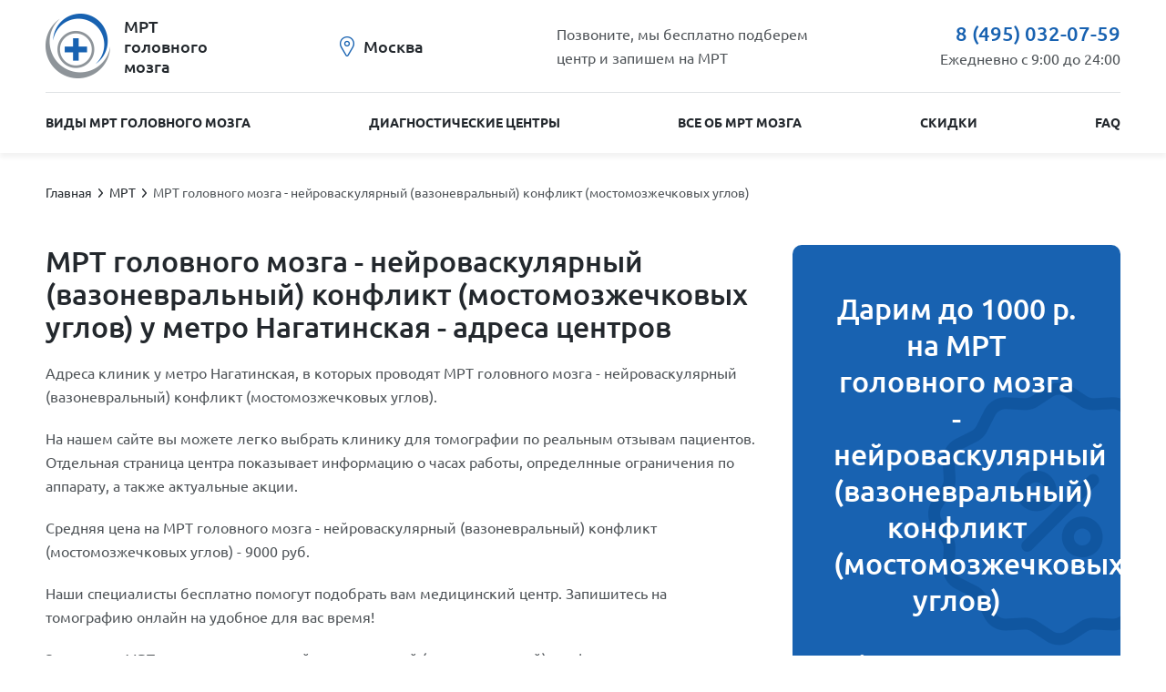

--- FILE ---
content_type: text/html; charset=UTF-8
request_url: https://mrt-mozga.ru/mrt-golovnogo-mozga---neyrovaskulyarnyy-vazonevralnyy-konflikt-mostomozzhechkovyh-uglov/nagatinskaya/
body_size: 16984
content:
<!doctype html><html lang="ru"><head><title>Записаться на МРТ головного мозга - нейроваскулярный (вазоневральный) конфликт (мостомозжечковых углов) у метро Нагатинская в Москве - цены от 5760 рублей. Отзывы о  клиниках</title><meta name="description" content="Сделать МРТ головного мозга - нейроваскулярный (вазоневральный) конфликт (мостомозжечковых углов) у метро Нагатинская недорого  в Москве. Рейтинг клиник, часы работы. Большие скидки на МРТ головного мозга - нейроваскулярный (вазоневральный) конфликт (мостомозжечковых углов). Бесплатная запись."><meta charset="utf-8"><meta name="viewport" content="width=device-width, initial-scale=1"><meta http-equiv="X-UA-Compatible" content="IE=Edge"><link rel="stylesheet" href="/styles/vendor.css" /><link rel="stylesheet" href="/styles/app.css?v=0.0.10"><meta name="yandex-verification" content="1c9752be548d2c29" /><script src="https://api-maps.yandex.ru/2.1/?lang=ru_RU" type="text/javascript" async></script><script async src="https://www.googletagmanager.com/gtag/js?id=UA-132038195-1"></script><script>
  window.dataLayer = window.dataLayer || [];
  function gtag(){dataLayer.push(arguments);}
  gtag('js', new Date());

  gtag('config', 'UA-132038195-1');
</script><script>
      window.tokenName = "token";
      window.token = "aUFaM3p2OXEwTm1BSktjYzNUSHNyZVFRbnd3ZU15VjG2h6vemwxu8UN7TThSPlyV_GJn17tQe9al7dUgD5PfBQ==";
      window.idCity = "1";
      window.centerLoc = {};
	  window.yaParams = {ip: "18.188.227.50"};
    </script></head><body itemscope itemtype="http://schema.org/MedicalWebPage"><div class="wrapper"><header class="header"><div class="cont"><div class="header_top"><div class="header_hamburger"><span></span><span></span><span></span></div><a href="/" class="header_logo"><img src="/images/logo.png"><span>МРТ<br>головного<br>мозга</span></a><div class="header_city">
          Москва
        </div><div class="header_cta">
          Позвоните, мы бесплатно подберем<br>
          центр и запишем на МРТ
        </div><div class="header_info"><a href="tel:+74950320759" class="header_info-phone">
          	8 (495) 032-07-59
          </a><div class="header_info-time">Ежедневно с 9:00 до 24:00</div></div></div><div class="header_menu"><div class="header_menu-wrap"><nav class="header_menu-nav"><a href="/#services">Виды МРТ головного мозга</a><a href="/diagnosticheskie-centry/">Диагностические центры</a><a href="/vse-ob-mrt-mozga/">Все об МРТ мозга</a><a href="/actions/">Скидки</a><a href="/voprosi-pro-mrt-mozga/">FAQ</a></nav></div></div></div></header><section class="bread"><div class="cont" itemprop="breadcrumb" itemscope itemtype="http://schema.org/BreadcrumbList"><span class="bread__item" itemprop="itemListElement" itemscope itemtype="http://schema.org/ListItem"><a class="bread__item-link" href="/" itemprop="item"><span itemprop="name">Главная</span></a><meta itemprop="position" content="1"/></span><span class="bread__item" itemprop="itemListElement" itemscope itemtype="http://schema.org/ListItem"><a class="bread__item-link" href="/diagnosticheskie-centry/" itemprop="item"><span itemprop="name">МРТ</span></a><meta itemprop="position" content="2"/></span><span class="bread__item" itemprop="itemListElement" itemscope itemtype="http://schema.org/ListItem"><a class="bread__item-link" href="javascript:void(0)" itemprop="item"><span itemprop="name">МРТ головного мозга - нейроваскулярный (вазоневральный) конфликт (мостомозжечковых углов)</span></a><meta itemprop="position" content="3"/></span></div></section><section><div class="cont"><div class="content left" itemprop="offers" itemscope itemtype="http://schema.org/AggregateOffer"><div class="title_block"><h1><span itemprop="name">МРТ головного мозга - нейроваскулярный (вазоневральный) конфликт (мостомозжечковых углов)</span> у метро Нагатинская - адреса центров</h1></div><div class="text_block"><p itemprop="description">Адреса клиник у метро Нагатинская, в которых проводят МРТ головного мозга - нейроваскулярный (вазоневральный) конфликт (мостомозжечковых углов). </p><p>На нашем сайте вы можете легко выбрать клинику для томографии по реальным отзывам пациентов. Отдельная страница  центра показывает  информацию о часах работы,  определнные ограничения по аппарату, а также актуальные акции.</p><p>Средняя цена на  МРТ головного мозга - нейроваскулярный (вазоневральный) конфликт (мостомозжечковых углов) - 9000 руб. </p><p> Наши специалисты бесплатно помогут подобрать вам медицинский центр. Запишитесь на томографию онлайн на удобное для вас время! </p><p>Звоните на МРТ головного мозга - нейроваскулярный (вазоневральный) конфликт (мостомозжечковых углов) по телефону 8 (495) 032-07-59 и записывайтесь!</p><meta itemprop="lowPrice" content="5760"><meta itemprop="highPrice" content="24000"><meta itemprop="priceCurrency" content="RUB"><meta itemprop="offerCount" content="3"></div></div><div class="right"><div class="banner"><div class="banner_title">
              Дарим до 1000 р.<br/>
              на МРТ головного мозга - нейроваскулярный (вазоневральный) конфликт (мостомозжечковых углов)
            </div><div class="banner_phone"><span class="banner_cta">Позвоните прямо сейчас</span><a class="banner_phone-link" href="tel:+74950320759">
              	8 (495) 032-07-59
              </a></div></div></div></div></section><section class="center_content"><div class="cont"><div class="content left"><div class="title_block"><h2>Адреса и цены диагностических центров</h2></div><div class="text_block"><p>В Москве найдено 3 медицинских центра, которые проводят МРТ головного мозга - нейроваскулярный (вазоневральный) конфликт (мостомозжечковых углов). Адреса, цены
              на исследования, информация о скидках - мы собрали все это в одном каталоге.</p></div></div><div class="right"><div class="center_map_all"></div></div></div></section><section class="center_map" style="display: none"><div class="cont"><a href="#" class="center_map_all-close link_a_small">вернуться к списку</a><div id="map_all" class="map"></div></div></section><section class="center"><div class="cont"><div class="center_filter-btn">Фильтр</div><div class="center_filter"><form action="/mediCenter/filterList/" class="center_filter-form" onsubmit="return false;"><input type="hidden" name="idcity" value="1"><div class="center_filter-item"><span class="center_filter-title">Вид МРТ</span><select class="center_select" name="service" required><option value="">Не важно</option></select></div><div class="center_filter-item"><span class="center_filter-title">
                Выберите <a href="#" class="show_dep active">Район</a> / <a
                        href="#" class="show_sub">Метро</a></span><select class="center_select center_select-sub" name="subway" data-name="subway"><option value="">Не важно</option><option  value="">
                        метро                     </option><option  value="">
                        метро                     </option><option  value="">
                        метро                     </option><option  value="">
                        метро                     </option><option  value="">
                        метро                     </option><option  value="">
                        метро                     </option><option  value="">
                        метро                     </option><option  value="">
                        метро                     </option><option  value="">
                        метро                     </option><option  value="">
                        метро                     </option><option  value="">
                        метро                     </option><option  value="">
                        метро                     </option><option  value="">
                        метро                     </option><option  value="">
                        метро                     </option><option  value="">
                        метро                     </option><option  value="">
                        метро                     </option><option  value="">
                        метро                     </option><option  value="">
                        метро                     </option><option  value="">
                        метро                     </option><option  value="">
                        метро                     </option><option  value="">
                        метро                     </option><option  value="">
                        метро                     </option><option  value="">
                        метро                     </option><option  value="">
                        метро                     </option><option  value="">
                        метро                     </option><option  value="">
                        метро                     </option><option  value="">
                        метро                     </option><option  value="">
                        метро                     </option><option  value="">
                        метро                     </option><option  value="">
                        метро                     </option><option  value="">
                        метро                     </option><option  value="">
                        метро                     </option><option  value="">
                        метро                     </option><option  value="">
                        метро                     </option><option  value="">
                        метро                     </option><option  value="">
                        метро                     </option><option  value="">
                        метро                     </option><option  value="">
                        метро                     </option><option  value="">
                        метро                     </option><option  value="">
                        метро                     </option><option  value="">
                        метро                     </option><option  value="">
                        метро                     </option><option  value="">
                        метро                     </option><option  value="">
                        метро                     </option><option  value="">
                        метро                     </option><option  value="">
                        метро                     </option><option  value="">
                        метро                     </option><option  value="">
                        метро                     </option><option  value="">
                        метро                     </option><option  value="">
                        метро                     </option><option  value="">
                        метро                     </option><option  value="">
                        метро                     </option><option  value="">
                        метро                     </option><option  value="">
                        метро                     </option><option  value="">
                        метро                     </option><option  value="">
                        метро                     </option><option  value="">
                        метро                     </option><option  value="">
                        метро                     </option><option  value="">
                        метро                     </option><option  value="">
                        метро                     </option><option  value="">
                        метро                     </option><option  value="">
                        метро                     </option><option  value="">
                        метро                     </option><option  value="">
                        метро                     </option><option  value="">
                        метро                     </option><option  value="">
                        метро                     </option><option  value="">
                        метро                     </option><option  value="">
                        метро                     </option><option  value="">
                        метро                     </option><option  value="">
                        метро                     </option><option  value="">
                        метро                     </option><option  value="">
                        метро                     </option><option  value="">
                        метро                     </option><option  value="">
                        метро                     </option><option  value="">
                        метро                     </option><option  value="">
                        метро                     </option><option  value="">
                        метро                     </option><option  value="">
                        метро                     </option><option  value="">
                        метро                     </option><option  value="">
                        метро                     </option><option  value="">
                        метро                     </option><option  value="">
                        метро                     </option><option  value="">
                        метро                     </option><option  value="">
                        метро                     </option><option  value="">
                        метро                     </option><option  value="">
                        метро                     </option><option  value="">
                        метро                     </option><option  value="">
                        метро                     </option><option  value="">
                        метро                     </option><option  value="">
                        метро                     </option><option  value="">
                        метро                     </option><option  value="">
                        метро                     </option><option  value="">
                        метро                     </option><option  value="">
                        метро                     </option><option  value="">
                        метро                     </option><option  value="">
                        метро                     </option><option  value="">
                        метро                     </option><option  value="">
                        метро                     </option><option  value="">
                        метро                     </option><option  value="">
                        метро                     </option><option  value="">
                        метро                     </option><option  value="">
                        метро                     </option><option  value="">
                        метро                     </option><option  value="">
                        метро                     </option><option  value="">
                        метро                     </option><option  value="">
                        метро                     </option><option  value="">
                        метро                     </option><option  value="">
                        метро                     </option><option  value="">
                        метро                     </option><option  value="">
                        метро                     </option><option  value="">
                        метро                     </option><option  value="">
                        метро                     </option><option  value="">
                        метро                     </option><option  value="">
                        метро                     </option><option  value="">
                        метро                     </option><option  value="">
                        метро                     </option><option  value="">
                        метро                     </option><option  value="">
                        метро                     </option><option  value="">
                        метро                     </option><option  value="">
                        метро                     </option><option  value="">
                        метро                     </option><option  value="">
                        метро                     </option><option  value="">
                        метро                     </option><option  value="">
                        метро                     </option><option  value="">
                        метро                     </option><option  value="">
                        метро                     </option><option  value="">
                        метро                     </option><option  value="">
                        метро                     </option><option  value="">
                        метро                     </option><option  value="">
                        метро                     </option><option  value="">
                        метро                     </option><option  value="">
                        метро                     </option><option  value="">
                        метро                     </option><option  value="">
                        метро                     </option><option  value="">
                        метро                     </option><option  value="">
                        метро                     </option><option  value="">
                        метро                     </option><option  value="">
                        метро                     </option><option  value="">
                        метро                     </option><option  value="">
                        метро                     </option><option  value="">
                        метро                     </option><option  value="">
                        метро                     </option><option  value="">
                        метро                     </option><option  value="">
                        метро                     </option><option  value="">
                        метро                     </option><option  value="">
                        метро                     </option><option  value="">
                        метро                     </option><option  value="">
                        метро                     </option><option  value="">
                        метро                     </option><option  value="">
                        метро                     </option><option  value="">
                        метро                     </option><option  value="">
                        метро                     </option><option  value="">
                        метро                     </option><option  value="">
                        метро                     </option><option  value="">
                        метро                     </option><option  value="">
                        метро                     </option><option  value="">
                        метро                     </option><option  value="">
                        метро                     </option><option  value="">
                        метро                     </option><option  value="">
                        метро                     </option><option  value="">
                        метро                     </option><option  value="">
                        метро                     </option><option  value="">
                        метро                     </option><option  value="">
                        метро                     </option><option  value="">
                        метро                     </option><option  value="">
                        метро                     </option><option  value="">
                        метро                     </option><option  value="">
                        метро                     </option><option  value="">
                        метро                     </option><option  value="">
                        метро                     </option><option  value="">
                        метро                     </option><option  value="">
                        метро                     </option><option  value="">
                        метро                     </option><option  value="">
                        метро                     </option><option  value="">
                        метро                     </option><option  value="">
                        метро                     </option><option  value="">
                        метро                     </option><option  value="">
                        метро                     </option><option  value="">
                        метро                     </option><option  value="">
                        метро                     </option><option  value="">
                        метро                     </option><option  value="">
                        метро                     </option><option  value="">
                        метро                     </option><option  value="">
                        метро                     </option><option  value="">
                        метро                     </option><option  value="">
                        метро                     </option><option  value="">
                        метро                     </option><option  value="">
                        метро                     </option><option  value="">
                        метро                     </option><option  value="">
                        метро                     </option><option  value="">
                        метро                     </option><option  value="">
                        метро                     </option><option  value="">
                        метро                     </option><option  value="">
                        метро                     </option><option  value="">
                        метро                     </option><option  value="">
                        метро                     </option><option  value="">
                        метро                     </option><option  value="">
                        метро                     </option><option  value="">
                        метро                     </option><option  value="">
                        метро                     </option><option  value="">
                        метро                     </option><option  value="">
                        метро                     </option><option  value="">
                        метро                     </option><option  value="">
                        метро                     </option><option  value="">
                        метро                     </option><option  value="">
                        метро                     </option><option  value="">
                        метро                     </option><option  value="">
                        метро                     </option><option  value="">
                        метро                     </option><option  value="">
                        метро                     </option><option  value="">
                        метро                     </option><option  value="">
                        метро                     </option><option  value="">
                        метро                     </option><option  value="">
                        метро                     </option><option  value="">
                        метро                     </option><option  value="">
                        метро                     </option><option  value="">
                        метро                     </option><option  value="">
                        метро                     </option><option  value="">
                        метро                     </option><option  value="">
                        метро                     </option><option  value="">
                        метро                     </option><option  value="">
                        метро                     </option><option  value="">
                        метро                     </option><option  value="">
                        метро                     </option><option  value="">
                        метро                     </option><option  value="">
                        метро                     </option><option  value="">
                        метро                     </option><option  value="">
                        метро                     </option><option  value="">
                        метро                     </option><option  value="">
                        метро                     </option><option  value="">
                        метро                     </option><option  value="">
                        метро                     </option><option  value="">
                        метро                     </option><option  value="">
                        метро                     </option><option  value="">
                        метро                     </option><option  value="">
                        метро                     </option><option  value="">
                        метро                     </option><option  value="">
                        метро                     </option><option  value="">
                        метро                     </option><option  value="">
                        метро                     </option><option  value="">
                        метро                     </option><option  value="">
                        метро                     </option><option  value="">
                        метро                     </option><option  value="">
                        метро                     </option><option  value="">
                        метро                     </option><option  value="">
                        метро                     </option><option  value="">
                        метро                     </option><option  value="">
                        метро                     </option><option  value="">
                        метро                     </option><option  value="">
                        метро                     </option><option  value="">
                        метро                     </option><option  value="">
                        метро                     </option><option  value="">
                        метро                     </option><option  value="">
                        метро                     </option><option  value="">
                        метро                     </option><option  value="">
                        метро                     </option><option  value="">
                        метро                     </option><option  value="">
                        метро                     </option><option  value="">
                        метро                     </option><option  value="">
                        метро                     </option><option  value="">
                        метро                     </option><option  value="">
                        метро                     </option><option  value="">
                        метро                     </option><option  value="">
                        метро                     </option><option  value="">
                        метро                     </option><option  value="">
                        метро                     </option><option  value="">
                        метро                     </option><option  value="">
                        метро                     </option><option  value="">
                        метро                     </option></select><select class="center_select center_select-dep" name="department" data-name="department"><option value="">Не важно</option><option  value="">
                        р-н                     </option><option  value="">
                        р-н                     </option><option  value="">
                        р-н                     </option><option  value="">
                        р-н                     </option><option  value="">
                        р-н                     </option><option  value="">
                        р-н                     </option><option  value="">
                        р-н                     </option><option  value="">
                        р-н                     </option><option  value="">
                        р-н                     </option><option  value="">
                        р-н                     </option><option  value="">
                        р-н                     </option><option  value="">
                        р-н                     </option><option  value="">
                        р-н                     </option><option  value="">
                        р-н                     </option><option  value="">
                        р-н                     </option><option  value="">
                        р-н                     </option><option  value="">
                        р-н                     </option><option  value="">
                        р-н                     </option><option  value="">
                        р-н                     </option><option  value="">
                        р-н                     </option><option  value="">
                        р-н                     </option><option  value="">
                        р-н                     </option><option  value="">
                        р-н                     </option><option  value="">
                        р-н                     </option><option  value="">
                        р-н                     </option><option  value="">
                        р-н                     </option><option  value="">
                        р-н                     </option><option  value="">
                        р-н                     </option><option  value="">
                        р-н                     </option><option  value="">
                        р-н                     </option><option  value="">
                        р-н                     </option><option  value="">
                        р-н                     </option><option  value="">
                        р-н                     </option><option  value="">
                        р-н                     </option><option  value="">
                        р-н                     </option><option  value="">
                        р-н                     </option><option  value="">
                        р-н                     </option><option  value="">
                        р-н                     </option><option  value="">
                        р-н                     </option><option  value="">
                        р-н                     </option><option  value="">
                        р-н                     </option><option  value="">
                        р-н                     </option><option  value="">
                        р-н                     </option><option  value="">
                        р-н                     </option><option  value="">
                        р-н                     </option><option  value="">
                        р-н                     </option><option  value="">
                        р-н                     </option><option  value="">
                        р-н                     </option><option  value="">
                        р-н                     </option><option  value="">
                        р-н                     </option><option  value="">
                        р-н                     </option><option  value="">
                        р-н                     </option><option  value="">
                        р-н                     </option><option  value="">
                        р-н                     </option><option  value="">
                        р-н                     </option><option  value="">
                        р-н                     </option><option  value="">
                        р-н                     </option><option  value="">
                        р-н                     </option><option  value="">
                        р-н                     </option><option  value="">
                        р-н                     </option><option  value="">
                        р-н                     </option><option  value="">
                        р-н                     </option><option  value="">
                        р-н                     </option><option  value="">
                        р-н                     </option><option  value="">
                        р-н                     </option><option  value="">
                        р-н                     </option><option  value="">
                        р-н                     </option><option  value="">
                        р-н                     </option><option  value="">
                        р-н                     </option><option  value="">
                        р-н                     </option><option  value="">
                        р-н                     </option><option  value="">
                        р-н                     </option><option  value="">
                        р-н                     </option><option  value="">
                        р-н                     </option><option  value="">
                        р-н                     </option><option  value="">
                        р-н                     </option><option  value="">
                        р-н                     </option><option  value="">
                        р-н                     </option><option  value="">
                        р-н                     </option><option  value="">
                        р-н                     </option><option  value="">
                        р-н                     </option><option  value="">
                        р-н                     </option><option  value="">
                        р-н                     </option><option  value="">
                        р-н                     </option><option  value="">
                        р-н                     </option><option  value="">
                        р-н                     </option><option  value="">
                        р-н                     </option><option  value="">
                        р-н                     </option><option  value="">
                        р-н                     </option><option  value="">
                        р-н                     </option><option  value="">
                        р-н                     </option><option  value="">
                        р-н                     </option><option  value="">
                        р-н                     </option><option  value="">
                        р-н                     </option><option  value="">
                        р-н                     </option><option  value="">
                        р-н                     </option><option  value="">
                        р-н                     </option><option  value="">
                        р-н                     </option><option  value="">
                        р-н                     </option><option  value="">
                        р-н                     </option><option  value="">
                        р-н                     </option><option  value="">
                        р-н                     </option><option  value="">
                        р-н                     </option><option  value="">
                        р-н                     </option><option  value="">
                        р-н                     </option><option  value="">
                        р-н                     </option><option  value="">
                        р-н                     </option><option  value="">
                        р-н                     </option><option  value="">
                        р-н                     </option><option  value="">
                        р-н                     </option><option  value="">
                        р-н                     </option><option  value="">
                        р-н                     </option><option  value="">
                        р-н                     </option><option  value="">
                        р-н                     </option><option  value="">
                        р-н                     </option><option  value="">
                        р-н                     </option><option  value="">
                        р-н                     </option><option  value="">
                        р-н                     </option><option  value="">
                        р-н                     </option><option  value="">
                        р-н                     </option><option  value="">
                        р-н                     </option><option  value="">
                        р-н                     </option><option  value="">
                        р-н                     </option><option  value="">
                        р-н                     </option><option  value="">
                        р-н                     </option><option  value="">
                        р-н                     </option><option  value="">
                        р-н                     </option><option  value="">
                        р-н                     </option><option  value="">
                        р-н                     </option><option  value="">
                        р-н                     </option><option  value="">
                        р-н                     </option><option  value="">
                        р-н                     </option><option  value="">
                        р-н                     </option><option  value="">
                        р-н                     </option><option  value="">
                        р-н                     </option><option  value="">
                        р-н                     </option><option  value="">
                        р-н                     </option><option  value="">
                        р-н                     </option><option  value="">
                        р-н                     </option><option  value="">
                        р-н                     </option><option  value="">
                        р-н                     </option><option  value="">
                        р-н                     </option><option  value="">
                        р-н                     </option><option  value="">
                        р-н                     </option><option  value="">
                        р-н                     </option><option  value="">
                        р-н                     </option><option  value="">
                        р-н                     </option><option  value="">
                        р-н                     </option><option  value="">
                        р-н                     </option><option  value="">
                        р-н                     </option><option  value="">
                        р-н                     </option><option  value="">
                        р-н                     </option><option  value="">
                        р-н                     </option><option  value="">
                        р-н                     </option><option  value="">
                        р-н                     </option><option  value="">
                        р-н                     </option><option  value="">
                        р-н                     </option><option  value="">
                        р-н                     </option><option  value="">
                        р-н                     </option><option  value="">
                        р-н                     </option><option  value="">
                        р-н                     </option><option  value="">
                        р-н                     </option><option  value="">
                        р-н                     </option><option  value="">
                        р-н                     </option><option  value="">
                        р-н                     </option><option  value="">
                        р-н                     </option><option  value="">
                        р-н                     </option><option  value="">
                        р-н                     </option><option  value="">
                        р-н                     </option><option  value="">
                        р-н                     </option><option  value="">
                        р-н                     </option><option  value="">
                        р-н                     </option><option  value="">
                        р-н                     </option><option  value="">
                        р-н                     </option><option  value="">
                        р-н                     </option><option  value="">
                        р-н                     </option><option  value="">
                        р-н                     </option><option  value="">
                        р-н                     </option><option  value="">
                        р-н                     </option><option  value="">
                        р-н                     </option><option  value="">
                        р-н                     </option><option  value="">
                        р-н                     </option><option  value="">
                        р-н                     </option><option  value="">
                        р-н                     </option><option  value="">
                        р-н                     </option><option  value="">
                        р-н                     </option><option  value="">
                        р-н                     </option><option  value="">
                        р-н                     </option><option  value="">
                        р-н                     </option><option  value="">
                        р-н                     </option><option  value="">
                        р-н                     </option></select></div><div class="center_filter-item"><span class="center_filter-title">Аппарат</span><select class="center_select" name="stuffPower"><option value="">Не важно</option><option value="1">
                        низкопольный до 1,5 тл                    </option><option value="2">
                        высокопольный от 1,5 тл                    </option><option value="3">
                        сверхвысокопольный от 3 ТЛ                    </option><option value="4">
                        16 или меньше срезов                    </option><option value="5">
                        от 16 до  64 срезов                    </option><option value="6">
                        от 128 срезов                    </option></select></div><div class="center_filter-item mobile"><input type="checkbox" name="hours24" id="hours24"><label for="hours24">Круглосуточно</label></div><div class="center_filter-item mobile"><input type="checkbox" name="det" id="det"><label for="det">Для детей</label></div><div class="center_filter-item mobile"><input type="checkbox" name="skontrastom" id="skontrastom"><label for="skontrastom">С контрастом</label></div><div class="center_filter-item mobile"><input type="checkbox" name="akcii" id="akcii"><label for="akcii">Акции</label></div><div class="center_filter-item mobile"><button type="button">Применить</button></div><div class="center_filter-item mobile"><button type="reset">Сбросить</button></div></form></div>                    <div class="center_sort"><div class="center_sort-group desktop"><span class="center_sort-item" data-field="hours24">Круглосуточно</span><span class="center_sort-item" data-field="det">Для детей</span><span class="center_sort-item" data-field="skontrastom">С контрастом</span><span class="center_sort-item" data-field="akcii">Акции</span></div><div class="center_sort-group"><span class="center_sort-item asc" data-field="price">По цене</span><span class="center_sort-item asc" data-field="rating">По рейтингу</span></div></div><div class="center_items more"><div class="center_item partner"
     data-id="1029"
     data-lat="55.713512"
     data-lng="37.690426"

     data-price="6265"
     data-rating="0"

     data-ispaid=""
     data-hours24="0"
     data-det="0"
     data-akcii="1"
     data-skontrastom="0"
     itemprop="provider" itemscope itemtype="http://schema.org/MedicalClinic"
><div class="content left"><div class="center_item-header"><div class="center_item-logo"><a href="/klinika-nakff/"
                   style="background-image: url(/image/get/id/10632/size/350:350/toSize/0/?rev=)" itemprop="url"><link itemprop="image" href="/image/get/id/10632/size/350:350/toSize/0/?rev="></a></div><div class="center_item-info"><a href="/klinika-nakff/" class="center_item-name"><span itemprop="name"> Клиника «НАКФФ»</span></a><div class="center_item-address" itemprop="address" itemscope itemtype="http://schema.org/PostalAddress"><span itemprop="streetAddress">ул. Угрешская, д. 2, стр. 7</span>,
                </div><div class="center_item-metro"><a href="#" data-id="102">Волгоградский проспект</a><a href="#" data-id="115">Дубровка</a><a href="#" data-id="134">Кожуховская</a></div></div></div><div class="center_item-body"><meta itemprop="priceRange" content="От 6265 руб."><div class="center_item-services service_center" itemprop="makesOffer" itemscope itemtype="http://schema.org/AggregateOffer"><span class="service_item"><span itemprop="name">
                            МРТ головного мозга - нейроваскулярный (вазоневральный) конфликт (мостомозжечковых углов)                        </span><span itemprop="lowPrice">
                            от 6265 р.                        </span></span>                    <a href="/klinika-nakff/" class="service_item" itemprop="url"><span>Весь прайс лист центра</span></a></div><a href="tel:74950320759" class="center_item-phone"><span itemprop="telephone">8 (495) 032-07-59</span></a></div></div><div class="right"><div class="center_item-report" itemprop="aggregateRating" itemscope itemtype="http://schema.org/AggregateRating"><meta itemprop="ratingValue" content="4"><meta itemprop="worstRating" content="0"/><meta itemprop="bestRating" content="5"><meta itemprop="reviewCount" content="1"><div class="report_stat"><span class="report_true">
                    0                </span><span class="report_false">
                    0                </span></div><a href="/klinika-nakff/" class="center_item-seereports" itemprop="url">
                0                отзывов            </a></div><div class="center_item-reports"></div></div></div>                                            <div class="center_item partner"
     data-id="81"
     data-lat="55.729062"
     data-lng="37.570375"

     data-price="6500"
     data-rating="0"

     data-ispaid=""
     data-hours24="1"
     data-det="1"
     data-akcii="1"
     data-skontrastom="0"
     itemprop="provider" itemscope itemtype="http://schema.org/MedicalClinic"
><div class="content left"><div class="center_item-header"><div class="center_item-logo"><a href="/remsi-na-pirogovskoy/"
                   style="background-image: url(/image/get/id/20136/size/350:350/toSize/0/?rev=)" itemprop="url"><link itemprop="image" href="/image/get/id/20136/size/350:350/toSize/0/?rev="></a></div><div class="center_item-info"><a href="/remsi-na-pirogovskoy/" class="center_item-name"><span itemprop="name"> Рэмси на Пироговской</span></a><div class="center_item-address" itemprop="address" itemscope itemtype="http://schema.org/PostalAddress"><span itemprop="streetAddress">ул. Малая Пироговская, д.13, корп.1</span>,
                </div><div class="center_item-metro"><a href="#" data-id="204">Спортивная</a></div></div></div><div class="center_item-body"><meta itemprop="priceRange" content="От 6500 руб."><div class="center_item-services service_center" itemprop="makesOffer" itemscope itemtype="http://schema.org/AggregateOffer"><span class="service_item"><span itemprop="name">
                            МРТ головного мозга - нейроваскулярный (вазоневральный) конфликт (мостомозжечковых углов)                        </span><span itemprop="lowPrice">
                            от 6500 р.                        </span></span>                    <a href="/remsi-na-pirogovskoy/" class="service_item" itemprop="url"><span>Весь прайс лист центра</span></a></div><a href="tel:74950320759" class="center_item-phone"><span itemprop="telephone">8 (495) 032-07-59</span></a></div></div><div class="right"><div class="center_item-report" itemprop="aggregateRating" itemscope itemtype="http://schema.org/AggregateRating"><meta itemprop="ratingValue" content="4"><meta itemprop="worstRating" content="0"/><meta itemprop="bestRating" content="5"><meta itemprop="reviewCount" content="1"><div class="report_stat"><span class="report_true">
                    0                </span><span class="report_false">
                    0                </span></div><a href="/remsi-na-pirogovskoy/" class="center_item-seereports" itemprop="url">
                0                отзывов            </a></div><div class="center_item-reports"></div></div></div>                                            <div class="center_item partner"
     data-id="218"
     data-lat="55.657926"
     data-lng="37.523366"

     data-price="9992"
     data-rating="1"

     data-ispaid=""
     data-hours24="1"
     data-det="1"
     data-akcii="1"
     data-skontrastom="0"
     itemprop="provider" itemscope itemtype="http://schema.org/MedicalClinic"
><div class="content left"><div class="center_item-header"><div class="center_item-logo"><a href="/medskan-na-obrucheva/"
                   style="background-image: url(/image/get/id/20896/size/350:350/toSize/0/?rev=)" itemprop="url"><link itemprop="image" href="/image/get/id/20896/size/350:350/toSize/0/?rev="></a></div><div class="center_item-info"><a href="/medskan-na-obrucheva/" class="center_item-name"><span itemprop="name"> Медскан на Обручева</span></a><div class="center_item-address" itemprop="address" itemscope itemtype="http://schema.org/PostalAddress"><span itemprop="streetAddress">ул. Обручева, д. 21А</span>,
                </div><div class="center_item-metro"><a href="#" data-id="120">Калужская</a></div></div></div><div class="center_item-body"><meta itemprop="priceRange" content="От 9992 руб."><div class="center_item-services service_center" itemprop="makesOffer" itemscope itemtype="http://schema.org/AggregateOffer"><span class="service_item"><span itemprop="name">
                            МРТ головного мозга - нейроваскулярный (вазоневральный) конфликт (мостомозжечковых углов)                        </span><span itemprop="lowPrice">
                            от 9992 р.                        </span></span>                    <a href="/medskan-na-obrucheva/" class="service_item" itemprop="url"><span>Весь прайс лист центра</span></a></div><a href="tel:74950320759" class="center_item-phone"><span itemprop="telephone">8 (495) 032-07-59</span></a></div></div><div class="right"><div class="center_item-report" itemprop="aggregateRating" itemscope itemtype="http://schema.org/AggregateRating"><meta itemprop="ratingValue" content="5"><meta itemprop="worstRating" content="0"/><meta itemprop="bestRating" content="5"><meta itemprop="reviewCount" content="1"><div class="report_stat"><span class="report_true">
                    1                </span><span class="report_false">
                    0                </span></div><a href="/medskan-na-obrucheva/" class="center_item-seereports" itemprop="url">
                1                отзыв            </a></div><div class="center_item-reports"><div class="report_item"><div class="report_item-info">
                        Сергей Борисович, <time>05.12.2018</time></div><div class="report_item-text">
                        Обслуживанием мы очень довольны! Делали МРТ здесь второй раз. Доброжелательность и трудолюбие персонала заслуживает похвалы и самой лучшей оценки.                    </div></div></div></div></div>                                            <div class="center_item partner"
     data-id="21"
     data-lat="55.74747"
     data-lng="37.629583"

     data-price="12500"
     data-rating="1"

     data-ispaid=""
     data-hours24="0"
     data-det="1"
     data-akcii="1"
     data-skontrastom="0"
     itemprop="provider" itemscope itemtype="http://schema.org/MedicalClinic"
><div class="content left"><div class="center_item-header"><div class="center_item-logo"><a href="/medekspert/"
                   style="background-image: url(/image/get/id/1333/size/350:350/toSize/0/?rev=)" itemprop="url"><link itemprop="image" href="/image/get/id/1333/size/350:350/toSize/0/?rev="></a></div><div class="center_item-info"><a href="/medekspert/" class="center_item-name"><span itemprop="name"> Медэксперт</span></a><div class="center_item-address" itemprop="address" itemscope itemtype="http://schema.org/PostalAddress"><span itemprop="streetAddress">ул. Садовническая, д. 11, строение 10</span>,
                </div><div class="center_item-metro"><a href="#" data-id="2">Новокузнецкая</a><a href="#" data-id="219">Третьяковская</a></div></div></div><div class="center_item-body"><meta itemprop="priceRange" content="От 12500 руб."><div class="center_item-services service_center" itemprop="makesOffer" itemscope itemtype="http://schema.org/AggregateOffer"><span class="service_item"><span itemprop="name">
                            МРТ головного мозга - нейроваскулярный (вазоневральный) конфликт (мостомозжечковых углов)                        </span><span itemprop="lowPrice">
                            от 12500 р.                        </span></span>                    <a href="/medekspert/" class="service_item" itemprop="url"><span>Весь прайс лист центра</span></a></div><a href="tel:74950320759" class="center_item-phone"><span itemprop="telephone">8 (495) 032-07-59</span></a></div></div><div class="right"><div class="center_item-report" itemprop="aggregateRating" itemscope itemtype="http://schema.org/AggregateRating"><meta itemprop="ratingValue" content="5"><meta itemprop="worstRating" content="0"/><meta itemprop="bestRating" content="5"><meta itemprop="reviewCount" content="1"><div class="report_stat"><span class="report_true">
                    1                </span><span class="report_false">
                    0                </span></div><a href="/medekspert/" class="center_item-seereports" itemprop="url">
                1                отзыв            </a></div><div class="center_item-reports"><div class="report_item"><div class="report_item-info">
                        Лариса Станиславовна, <time>20.03.2019</time></div><div class="report_item-text">
                        Отличный центр!!! Хороший персонал!!! Качественное исследование!!! Аппарат 1,5 Тл, описание понятное. С удовольствием буду пользоваться вашими услугами и в дальнейшем, и при случае рекомендовать знакомым.                    </div></div></div></div></div>                                            <div class="center_item partner"
     data-id="1708"
     data-lat="55.74564"
     data-lng="37.676852"

     data-price="6400"
     data-rating="0"

     data-ispaid=""
     data-hours24="0"
     data-det="0"
     data-akcii="1"
     data-skontrastom="0"
     itemprop="provider" itemscope itemtype="http://schema.org/MedicalClinic"
><div class="content left"><div class="center_item-header"><div class="center_item-logo"><a href="/mnogoprofilnaya-klinika-chudo-doktor-shkolnaya-46/"
                   style="background-image: url(/image/get/id/19833/size/350:350/toSize/0/?rev=)" itemprop="url"><link itemprop="image" href="/image/get/id/19833/size/350:350/toSize/0/?rev="></a></div><div class="center_item-info"><a href="/mnogoprofilnaya-klinika-chudo-doktor-shkolnaya-46/" class="center_item-name"><span itemprop="name"> Многопрофильная клиника «Чудо Доктор» Школьная 46</span></a><div class="center_item-address" itemprop="address" itemscope itemtype="http://schema.org/PostalAddress"><span itemprop="streetAddress">ул. Школьная, д. 46</span>,
                </div><div class="center_item-metro"><a href="#" data-id="183">Площадь Ильича</a><a href="#" data-id="196">Римская</a></div></div></div><div class="center_item-body"><meta itemprop="priceRange" content="От 6400 руб."><div class="center_item-services service_center" itemprop="makesOffer" itemscope itemtype="http://schema.org/AggregateOffer"><span class="service_item"><span itemprop="name">
                            МРТ головного мозга - нейроваскулярный (вазоневральный) конфликт (мостомозжечковых углов)                        </span><span itemprop="lowPrice">
                            от 6400 р.                        </span></span>                    <a href="/mnogoprofilnaya-klinika-chudo-doktor-shkolnaya-46/" class="service_item" itemprop="url"><span>Весь прайс лист центра</span></a></div><a href="tel:74950320759" class="center_item-phone"><span itemprop="telephone">8 (495) 032-07-59</span></a></div></div><div class="right"><div class="center_item-report" itemprop="aggregateRating" itemscope itemtype="http://schema.org/AggregateRating"><meta itemprop="ratingValue" content="4"><meta itemprop="worstRating" content="0"/><meta itemprop="bestRating" content="5"><meta itemprop="reviewCount" content="1"><div class="report_stat"><span class="report_true">
                    0                </span><span class="report_false">
                    0                </span></div><a href="/mnogoprofilnaya-klinika-chudo-doktor-shkolnaya-46/" class="center_item-seereports" itemprop="url">
                0                отзывов            </a></div><div class="center_item-reports"></div></div></div>                                            <div class="center_item partner"
     data-id="1220"
     data-lat="55.746066"
     data-lng="37.676475"

     data-price="6400"
     data-rating="0"

     data-ispaid=""
     data-hours24="0"
     data-det="0"
     data-akcii="1"
     data-skontrastom="0"
     itemprop="provider" itemscope itemtype="http://schema.org/MedicalClinic"
><div class="content left"><div class="center_item-header"><div class="center_item-logo"><a href="/mnogoprofilnaya-klinika-chudo-doktor/"
                   style="background-image: url(/image/get/id/19832/size/350:350/toSize/0/?rev=)" itemprop="url"><link itemprop="image" href="/image/get/id/19832/size/350:350/toSize/0/?rev="></a></div><div class="center_item-info"><a href="/mnogoprofilnaya-klinika-chudo-doktor/" class="center_item-name"><span itemprop="name"> Многопрофильная клиника «Чудо Доктор» Школьная 49</span></a><div class="center_item-address" itemprop="address" itemscope itemtype="http://schema.org/PostalAddress"><span itemprop="streetAddress">ул. Школьная, д. 49</span>,
                </div><div class="center_item-metro"><a href="#" data-id="183">Площадь Ильича</a><a href="#" data-id="196">Римская</a></div></div></div><div class="center_item-body"><meta itemprop="priceRange" content="От 6400 руб."><div class="center_item-services service_center" itemprop="makesOffer" itemscope itemtype="http://schema.org/AggregateOffer"><span class="service_item"><span itemprop="name">
                            МРТ головного мозга - нейроваскулярный (вазоневральный) конфликт (мостомозжечковых углов)                        </span><span itemprop="lowPrice">
                            от 6400 р.                        </span></span>                    <a href="/mnogoprofilnaya-klinika-chudo-doktor/" class="service_item" itemprop="url"><span>Весь прайс лист центра</span></a></div><a href="tel:74950320759" class="center_item-phone"><span itemprop="telephone">8 (495) 032-07-59</span></a></div></div><div class="right"><div class="center_item-report" itemprop="aggregateRating" itemscope itemtype="http://schema.org/AggregateRating"><meta itemprop="ratingValue" content="4"><meta itemprop="worstRating" content="0"/><meta itemprop="bestRating" content="5"><meta itemprop="reviewCount" content="1"><div class="report_stat"><span class="report_true">
                    0                </span><span class="report_false">
                    0                </span></div><a href="/mnogoprofilnaya-klinika-chudo-doktor/" class="center_item-seereports" itemprop="url">
                0                отзывов            </a></div><div class="center_item-reports"></div></div></div>                                            <div class="center_item partner"
     data-id="46"
     data-lat="55.757187"
     data-lng="37.632341"

     data-price="15400"
     data-rating="0"

     data-ispaid=""
     data-hours24="0"
     data-det="1"
     data-akcii="0"
     data-skontrastom="0"
     itemprop="provider" itemscope itemtype="http://schema.org/MedicalClinic"
><div class="content left"><div class="center_item-header"><div class="center_item-logo"><a href="/klinika-zdorovya-na-maroseyke/"
                   style="background-image: url(/image/get/id/20750/size/350:350/toSize/0/?rev=)" itemprop="url"><link itemprop="image" href="/image/get/id/20750/size/350:350/toSize/0/?rev="></a></div><div class="center_item-info"><a href="/klinika-zdorovya-na-maroseyke/" class="center_item-name"><span itemprop="name"> Клиника Здоровья на Маросейке</span></a><div class="center_item-address" itemprop="address" itemscope itemtype="http://schema.org/PostalAddress"><span itemprop="streetAddress">ул. Маросейка, д. 2/15, строение 1</span>,
                </div><div class="center_item-metro"><a href="#" data-id="137">Китай-город</a><a href="#" data-id="146">Лубянка</a></div></div></div><div class="center_item-body"><meta itemprop="priceRange" content="От 15400 руб."><div class="center_item-services service_center" itemprop="makesOffer" itemscope itemtype="http://schema.org/AggregateOffer"><span class="service_item"><span itemprop="name">
                            МРТ головного мозга - нейроваскулярный (вазоневральный) конфликт (мостомозжечковых углов)                        </span><span itemprop="lowPrice">
                            от 15400 р.                        </span></span>                    <a href="/klinika-zdorovya-na-maroseyke/" class="service_item" itemprop="url"><span>Весь прайс лист центра</span></a></div><a href="tel:74950320759" class="center_item-phone"><span itemprop="telephone">8 (495) 032-07-59</span></a></div></div><div class="right"><div class="center_item-report" itemprop="aggregateRating" itemscope itemtype="http://schema.org/AggregateRating"><meta itemprop="ratingValue" content="4"><meta itemprop="worstRating" content="0"/><meta itemprop="bestRating" content="5"><meta itemprop="reviewCount" content="1"><div class="report_stat"><span class="report_true">
                    0                </span><span class="report_false">
                    0                </span></div><a href="/klinika-zdorovya-na-maroseyke/" class="center_item-seereports" itemprop="url">
                0                отзывов            </a></div><div class="center_item-reports"></div></div></div>                                            <div class="center_item partner"
     data-id="45"
     data-lat="55.657408"
     data-lng="37.497656"

     data-price="7910"
     data-rating="4"

     data-ispaid=""
     data-hours24="1"
     data-det="1"
     data-akcii="1"
     data-skontrastom="0"
     itemprop="provider" itemscope itemtype="http://schema.org/MedicalClinic"
><div class="content left"><div class="center_item-header"><div class="center_item-logo"><a href="/medicinskiy-centr-stolica-na-yugo-zapadnoy/"
                   style="background-image: url(/image/get/id/1315/size/350:350/toSize/0/?rev=)" itemprop="url"><link itemprop="image" href="/image/get/id/1315/size/350:350/toSize/0/?rev="></a></div><div class="center_item-info"><a href="/medicinskiy-centr-stolica-na-yugo-zapadnoy/" class="center_item-name"><span itemprop="name"> Медицинский центр "Столица" на Юго-Западной</span></a><div class="center_item-address" itemprop="address" itemscope itemtype="http://schema.org/PostalAddress"><span itemprop="streetAddress">Ленинский проспект, д. 146</span>,
                </div><div class="center_item-metro"><a href="#" data-id="249">Юго-Западная</a></div></div></div><div class="center_item-body"><meta itemprop="priceRange" content="От 7910 руб."><div class="center_item-services service_center" itemprop="makesOffer" itemscope itemtype="http://schema.org/AggregateOffer"><span class="service_item"><span itemprop="name">
                            МРТ головного мозга - нейроваскулярный (вазоневральный) конфликт (мостомозжечковых углов)                        </span><span itemprop="lowPrice">
                            от 7910 р.                        </span></span>                    <a href="/medicinskiy-centr-stolica-na-yugo-zapadnoy/" class="service_item" itemprop="url"><span>Весь прайс лист центра</span></a></div><a href="tel:74950320759" class="center_item-phone"><span itemprop="telephone">8 (495) 032-07-59</span></a></div></div><div class="right"><div class="center_item-report" itemprop="aggregateRating" itemscope itemtype="http://schema.org/AggregateRating"><meta itemprop="ratingValue" content="4.2"><meta itemprop="worstRating" content="0"/><meta itemprop="bestRating" content="5"><meta itemprop="reviewCount" content="5"><div class="report_stat"><span class="report_true">
                    4                </span><span class="report_false">
                    1                </span></div><a href="/medicinskiy-centr-stolica-na-yugo-zapadnoy/" class="center_item-seereports" itemprop="url">
                5                отзывов            </a></div><div class="center_item-reports"><div class="report_item"><div class="report_item-info">
                        Людмила Георгиевна, <time>31.01.2019</time></div><div class="report_item-text">
                        Прием мне понравился. Исследование прошло в спокойной, дружественной остановке. Рада что нашла такой замечательный центр. Через два месяца приду снова, надеюсь снова будут ощутимые скидки.                    </div></div><div class="report_item"><div class="report_item-info">
                        Мария Николаевна, <time>14.03.2019</time></div><div class="report_item-text">
                        Спасибо! Очень приятное обслуживание! Приехала на 50 минут раньше, меня сразу приняли. По окончании выдали диск, пока ехала на работу по электронке скинули заключение. Супер! Обязательно порекомендую!                    </div></div><div class="report_item"><div class="report_item-info">
                        Валентина Ивановна, <time>27.06.2019</time></div><div class="report_item-text">
                        Встретили меня прекрасно, быстро выполнили исследование, результат не задержали. Спасибо за качество и информативность!                    </div></div><div class="report_item"><div class="report_item-info">
                        Елена Ивановна, <time>30.07.2019</time></div><div class="report_item-text">
                        Прием разочаровал. Отношение как в бесплатной поликлинике. На все вопросы звучал один и тот же ответ - у вас все нормально, это возрастное. Хотя изначально, перед МРТ, было озвучено что если все нормально процедура будет длиться 12 минут, а если обнаружится проблема то 25 минут. Мое исследование продлилось 20 минут, в связи с чем у меня и возникли опасения, к тому же в заключении рекомендована консультация невролога. И какое же было мое удивление услышать - у вас все нормально. На мой вопрос - а зачем тогда рекомендована консультация невролога? Прозвучал ответ - возраст у вас такой. Конечно-же после такого отношения я сюда ни за что не приду.                    </div></div><div class="report_item"><div class="report_item-info">
                        Ахмет Якубович, <time>07.12.2018</time></div><div class="report_item-text">
                        Прием мне понравился. Персонал замечательный, никаких проблем и задержек. На все вопросы ответили. Рекомендую!                    </div></div></div></div></div>                                            <div class="center_item partner"
     data-id="59"
     data-lat="55.751016"
     data-lng="37.677813"

     data-price="11100"
     data-rating="0"

     data-ispaid=""
     data-hours24="0"
     data-det="1"
     data-akcii="0"
     data-skontrastom="0"
     itemprop="provider" itemscope itemtype="http://schema.org/MedicalClinic"
><div class="content left"><div class="center_item-header"><div class="center_item-logo"><a href="/klinicheskiy-gospital-na-yauze/"
                   style="background-image: url(/image/get/id/1370/size/350:350/toSize/0/?rev=)" itemprop="url"><link itemprop="image" href="/image/get/id/1370/size/350:350/toSize/0/?rev="></a></div><div class="center_item-info"><a href="/klinicheskiy-gospital-na-yauze/" class="center_item-name"><span itemprop="name"> Клинический госпиталь на Яузе</span></a><div class="center_item-address" itemprop="address" itemscope itemtype="http://schema.org/PostalAddress"><span itemprop="streetAddress">ул. Волочаевская, д. 15, корпус 1</span>,
                </div><div class="center_item-metro"><a href="#" data-id="183">Площадь Ильича</a><a href="#" data-id="196">Римская</a></div></div></div><div class="center_item-body"><meta itemprop="priceRange" content="От 11100 руб."><div class="center_item-services service_center" itemprop="makesOffer" itemscope itemtype="http://schema.org/AggregateOffer"><span class="service_item"><span itemprop="name">
                            МРТ головного мозга - нейроваскулярный (вазоневральный) конфликт (мостомозжечковых углов)                        </span><span itemprop="lowPrice">
                            от 11100 р.                        </span></span>                    <a href="/klinicheskiy-gospital-na-yauze/" class="service_item" itemprop="url"><span>Весь прайс лист центра</span></a></div><a href="tel:74950320759" class="center_item-phone"><span itemprop="telephone">8 (495) 032-07-59</span></a></div></div><div class="right"><div class="center_item-report" itemprop="aggregateRating" itemscope itemtype="http://schema.org/AggregateRating"><meta itemprop="ratingValue" content="4"><meta itemprop="worstRating" content="0"/><meta itemprop="bestRating" content="5"><meta itemprop="reviewCount" content="1"><div class="report_stat"><span class="report_true">
                    0                </span><span class="report_false">
                    0                </span></div><a href="/klinicheskiy-gospital-na-yauze/" class="center_item-seereports" itemprop="url">
                0                отзывов            </a></div><div class="center_item-reports"></div></div></div>                                            <div class="center_item partner"
     data-id="63"
     data-lat="55.675722"
     data-lng="37.767753"

     data-price="7380"
     data-rating="5"

     data-ispaid=""
     data-hours24="0"
     data-det="1"
     data-akcii="1"
     data-skontrastom="0"
     itemprop="provider" itemscope itemtype="http://schema.org/MedicalClinic"
><div class="content left"><div class="center_item-header"><div class="center_item-logo"><a href="/klinika-1-v-lyublino/"
                   style="background-image: url(/image/get/id/38974/size/350:350/toSize/0/?rev=)" itemprop="url"><link itemprop="image" href="/image/get/id/38974/size/350:350/toSize/0/?rev="></a></div><div class="center_item-info"><a href="/klinika-1-v-lyublino/" class="center_item-name"><span itemprop="name"> Клиника научной медицины №1 в Люблино</span></a><div class="center_item-address" itemprop="address" itemscope itemtype="http://schema.org/PostalAddress"><span itemprop="streetAddress">ул. Краснодарская, дом. 52, корп. 2</span>,
                </div><div class="center_item-metro"><a href="#" data-id="145">Люблино</a></div></div></div><div class="center_item-body"><meta itemprop="priceRange" content="От 7380 руб."><div class="center_item-services service_center" itemprop="makesOffer" itemscope itemtype="http://schema.org/AggregateOffer"><span class="service_item"><span itemprop="name">
                            МРТ головного мозга - нейроваскулярный (вазоневральный) конфликт (мостомозжечковых углов)                        </span><span itemprop="lowPrice">
                            от 7380 р.                        </span></span>                    <a href="/klinika-1-v-lyublino/" class="service_item" itemprop="url"><span>Весь прайс лист центра</span></a></div><a href="tel:74950320759" class="center_item-phone"><span itemprop="telephone">8 (495) 032-07-59</span></a></div></div><div class="right"><div class="center_item-report" itemprop="aggregateRating" itemscope itemtype="http://schema.org/AggregateRating"><meta itemprop="ratingValue" content="3.8571428571429"><meta itemprop="worstRating" content="0"/><meta itemprop="bestRating" content="5"><meta itemprop="reviewCount" content="7"><div class="report_stat"><span class="report_true">
                    5                </span><span class="report_false">
                    2                </span></div><a href="/klinika-1-v-lyublino/" class="center_item-seereports" itemprop="url">
                7                отзывов            </a></div><div class="center_item-reports"><div class="report_item"><div class="report_item-info">
                        Валентина Степановна, <time>03.02.2019</time></div><div class="report_item-text">
                        Все прошло хорошо, особенно хочу отметить консультацию после МРТ. Врач невролог покорил меня, его консультация была информативной на все 100%, у меня не осталось ни одного невыясненного вопроса. Спасибо всем огромное. Конечно буду рекомендовать ваши услуги, ведь здесь МРТ с консультацией идет в комплексе, что очень удобно.                    </div></div><div class="report_item"><div class="report_item-info">
                        Константин Константинович, <time>25.02.2019</time></div><div class="report_item-text">
                        Спасибо большое, остался всем доволен. Рекомендую! Все врачи квалифицированные, результат информативный.                    </div></div><div class="report_item"><div class="report_item-info">
                        Валентина Ефимовна, <time>10.05.2019</time></div><div class="report_item-text">
                        Спасибо! Я всем довольна. После МРТ была на бесплатной консультации врача-невролога, в ходе которой получила ответы на все свои вопросы. Порекомендую всем кого знаю.                    </div></div><div class="report_item"><div class="report_item-info">
                        Герман Эдуардович, <time>22.05.2019</time></div><div class="report_item-text">
                        Мы очень признательны врачу который делал описание МРТ. Низкий ему поклон и самые наилучшие слова благодарности. Считаю что нам очень повезло попасть именно к нему.                    </div></div><div class="report_item"><div class="report_item-info">
                        Елена Владимировна, <time>08.06.2019</time></div><div class="report_item-text">
                        Неприятно удивило то, что в стоимость исследования входит диск, а за пленку нужна дополнительная оплата. Почему бы не сделать на выбор кому-то нужен диск, а кому-то снимок. Странный момент. И если это забота о пациентах то нужно учитывать тот момент что в современных клиниках у врачей нет оборудования с дисководом. Актуальнее скидывать исследование на флешку.                    </div></div></div></div></div>                                                <div class="more_items"><div class="center_item partner"
     data-id="123"
     data-lat="55.726477"
     data-lng="37.479474"

     data-price="10890"
     data-rating="1"

     data-ispaid=""
     data-hours24="0"
     data-det="1"
     data-akcii="1"
     data-skontrastom="0"
     itemprop="provider" itemscope itemtype="http://schema.org/MedicalClinic"
><div class="content left"><div class="center_item-header"><div class="center_item-logo"><a href="/ldc-kutuzovskiy/"
                   style="background-image: url(/image/get/id/19909/size/350:350/toSize/0/?rev=)" itemprop="url"><link itemprop="image" href="/image/get/id/19909/size/350:350/toSize/0/?rev="></a></div><div class="center_item-info"><a href="/ldc-kutuzovskiy/" class="center_item-name"><span itemprop="name"> Лечебно-диагностический центр «Кутузовский»</span></a><div class="center_item-address" itemprop="address" itemscope itemtype="http://schema.org/PostalAddress"><span itemprop="streetAddress">ул. Давыдковская, д. 5</span>,
                </div><div class="center_item-metro"><a href="#" data-id="209">Славянский бульвар</a></div></div></div><div class="center_item-body"><meta itemprop="priceRange" content="От 10890 руб."><div class="center_item-services service_center" itemprop="makesOffer" itemscope itemtype="http://schema.org/AggregateOffer"><span class="service_item"><span itemprop="name">
                            МРТ головного мозга - нейроваскулярный (вазоневральный) конфликт (мостомозжечковых углов)                        </span><span itemprop="lowPrice">
                            от 10890 р.                        </span></span>                    <a href="/ldc-kutuzovskiy/" class="service_item" itemprop="url"><span>Весь прайс лист центра</span></a></div><a href="tel:74950320759" class="center_item-phone"><span itemprop="telephone">8 (495) 032-07-59</span></a></div></div><div class="right"><div class="center_item-report" itemprop="aggregateRating" itemscope itemtype="http://schema.org/AggregateRating"><meta itemprop="ratingValue" content="5"><meta itemprop="worstRating" content="0"/><meta itemprop="bestRating" content="5"><meta itemprop="reviewCount" content="1"><div class="report_stat"><span class="report_true">
                    1                </span><span class="report_false">
                    0                </span></div><a href="/ldc-kutuzovskiy/" class="center_item-seereports" itemprop="url">
                1                отзыв            </a></div><div class="center_item-reports"><div class="report_item"><div class="report_item-info">
                        Елена Дмитриевна, <time>19.05.2019</time></div><div class="report_item-text">
                        Спасибо за прекрасный прием. Исследование проведено вовремя, никаких неприятных моментов. От консультации после исследования просто в восторге. Расскажу о вас всем кого знаю.                    </div></div></div></div></div>                                            <div class="center_item partner"
     data-id="35"
     data-lat="55.777783"
     data-lng="37.607179"

     data-price="6500"
     data-rating="0"

     data-ispaid=""
     data-hours24="1"
     data-det="1"
     data-akcii="1"
     data-skontrastom="0"
     itemprop="provider" itemscope itemtype="http://schema.org/MedicalClinic"
><div class="content left"><div class="center_item-header"><div class="center_item-logo"><a href="/remsi-na-krasnoproletarskoy/"
                   style="background-image: url(/image/get/id/20135/size/350:350/toSize/0/?rev=)" itemprop="url"><link itemprop="image" href="/image/get/id/20135/size/350:350/toSize/0/?rev="></a></div><div class="center_item-info"><a href="/remsi-na-krasnoproletarskoy/" class="center_item-name"><span itemprop="name"> Рэмси на Краснопролетарской</span></a><div class="center_item-address" itemprop="address" itemscope itemtype="http://schema.org/PostalAddress"><span itemprop="streetAddress">ул. Краснопролетарская, д. 16, корпус 2</span>,
                </div><div class="center_item-metro"><a href="#" data-id="164">Новослободская</a></div></div></div><div class="center_item-body"><meta itemprop="priceRange" content="От 6500 руб."><div class="center_item-services service_center" itemprop="makesOffer" itemscope itemtype="http://schema.org/AggregateOffer"><span class="service_item"><span itemprop="name">
                            МРТ головного мозга - нейроваскулярный (вазоневральный) конфликт (мостомозжечковых углов)                        </span><span itemprop="lowPrice">
                            от 6500 р.                        </span></span>                    <a href="/remsi-na-krasnoproletarskoy/" class="service_item" itemprop="url"><span>Весь прайс лист центра</span></a></div><a href="tel:74950320759" class="center_item-phone"><span itemprop="telephone">8 (495) 032-07-59</span></a></div></div><div class="right"><div class="center_item-report" itemprop="aggregateRating" itemscope itemtype="http://schema.org/AggregateRating"><meta itemprop="ratingValue" content="4"><meta itemprop="worstRating" content="0"/><meta itemprop="bestRating" content="5"><meta itemprop="reviewCount" content="1"><div class="report_stat"><span class="report_true">
                    0                </span><span class="report_false">
                    0                </span></div><a href="/remsi-na-krasnoproletarskoy/" class="center_item-seereports" itemprop="url">
                0                отзывов            </a></div><div class="center_item-reports"></div></div></div>                                            <div class="center_item partner"
     data-id="272"
     data-lat="55.789365"
     data-lng="37.695501"

     data-price="16000"
     data-rating="1"

     data-ispaid=""
     data-hours24="1"
     data-det="1"
     data-akcii="1"
     data-skontrastom="0"
     itemprop="provider" itemscope itemtype="http://schema.org/MedicalClinic"
><div class="content left"><div class="center_item-header"><div class="center_item-logo"><a href="/klinika-soyuz/"
                   style="background-image: url(/image/get/id/1716/size/350:350/toSize/0/?rev=)" itemprop="url"><link itemprop="image" href="/image/get/id/1716/size/350:350/toSize/0/?rev="></a></div><div class="center_item-info"><a href="/klinika-soyuz/" class="center_item-name"><span itemprop="name"> Клиника СОЮЗ на Матросской Тишине</span></a><div class="center_item-address" itemprop="address" itemscope itemtype="http://schema.org/PostalAddress"><span itemprop="streetAddress">ул. Матросская Тишина, д. 14А</span>,
                </div><div class="center_item-metro"><a href="#" data-id="200">Сокольники</a></div></div></div><div class="center_item-body"><meta itemprop="priceRange" content="От 16000 руб."><div class="center_item-services service_center" itemprop="makesOffer" itemscope itemtype="http://schema.org/AggregateOffer"><span class="service_item"><span itemprop="name">
                            МРТ головного мозга - нейроваскулярный (вазоневральный) конфликт (мостомозжечковых углов)                        </span><span itemprop="lowPrice">
                            от 16000 р.                        </span></span>                    <a href="/klinika-soyuz/" class="service_item" itemprop="url"><span>Весь прайс лист центра</span></a></div><a href="tel:74950320759" class="center_item-phone"><span itemprop="telephone">8 (495) 032-07-59</span></a></div></div><div class="right"><div class="center_item-report" itemprop="aggregateRating" itemscope itemtype="http://schema.org/AggregateRating"><meta itemprop="ratingValue" content="5"><meta itemprop="worstRating" content="0"/><meta itemprop="bestRating" content="5"><meta itemprop="reviewCount" content="1"><div class="report_stat"><span class="report_true">
                    1                </span><span class="report_false">
                    0                </span></div><a href="/klinika-soyuz/" class="center_item-seereports" itemprop="url">
                1                отзыв            </a></div><div class="center_item-reports"><div class="report_item"><div class="report_item-info">
                        Анна Николаевна, <time>19.10.2019</time></div><div class="report_item-text">
                        Персонал великолепный. Поддержали, ободрили - в итоге все получилось с первого раза. Качеством довольна. Большущее спасибо!                    </div></div></div></div></div>                                            <div class="center_item partner"
     data-id="1693"
     data-lat="55.797306"
     data-lng="37.600136"

     data-price="9000"
     data-rating="2"

     data-ispaid=""
     data-hours24="0"
     data-det="1"
     data-akcii="1"
     data-skontrastom="0"
     itemprop="provider" itemscope itemtype="http://schema.org/MedicalClinic"
><div class="content left"><div class="center_item-header"><div class="center_item-logo"><a href="/moskovskaya-klinika/"
                   style="background-image: url(/image/get/id/19714/size/350:350/toSize/0/?rev=)" itemprop="url"><link itemprop="image" href="/image/get/id/19714/size/350:350/toSize/0/?rev="></a></div><div class="center_item-info"><a href="/moskovskaya-klinika/" class="center_item-name"><span itemprop="name"> Московская Клиника на Полковой</span></a><div class="center_item-address" itemprop="address" itemscope itemtype="http://schema.org/PostalAddress"><span itemprop="streetAddress">ул. Полковая, д. 12, корпус 1</span>,
                </div><div class="center_item-metro"><a href="#" data-id="154">Марьина роща</a><a href="#" data-id="199">Савеловская</a></div></div></div><div class="center_item-body"><meta itemprop="priceRange" content="От 9000 руб."><div class="center_item-services service_center" itemprop="makesOffer" itemscope itemtype="http://schema.org/AggregateOffer"><span class="service_item"><span itemprop="name">
                            МРТ головного мозга - нейроваскулярный (вазоневральный) конфликт (мостомозжечковых углов)                        </span><span itemprop="lowPrice">
                            от 9000 р.                        </span></span>                    <a href="/moskovskaya-klinika/" class="service_item" itemprop="url"><span>Весь прайс лист центра</span></a></div><a href="tel:74950320759" class="center_item-phone"><span itemprop="telephone">8 (495) 032-07-59</span></a></div></div><div class="right"><div class="center_item-report" itemprop="aggregateRating" itemscope itemtype="http://schema.org/AggregateRating"><meta itemprop="ratingValue" content="5"><meta itemprop="worstRating" content="0"/><meta itemprop="bestRating" content="5"><meta itemprop="reviewCount" content="2"><div class="report_stat"><span class="report_true">
                    2                </span><span class="report_false">
                    0                </span></div><a href="/moskovskaya-klinika/" class="center_item-seereports" itemprop="url">
                2                отзыва            </a></div><div class="center_item-reports"><div class="report_item"><div class="report_item-info">
                        Олег Александрович, <time>08.10.2019</time></div><div class="report_item-text">
                        Пришел за получением ответов на кучу вопросов. Не прогадал. Здесь подробнейшим образом разобрали мою ситуацию. Я очень-очень доволен, спасибо за столь шикарное обслуживание!!!                    </div></div><div class="report_item"><div class="report_item-info">
                        Олег, <time>30.10.2019</time></div><div class="report_item-text">
                        МРТ-новейший стоит аппарат у них. Просторный, комфортный, и цена норм, везде дороже намного.  Хорошая клиника такая, сервис, врачи - все на уровне. Мне очень понравилось, и рядом с моим домом! Потом ходила на прием к травматологу Свирину В.В. - отличный ортопед травматолог, проконсультировал и назначил курс лечения. Все быстро, недорого и качественно

                    </div></div></div></div></div>                                            <div class="center_item partner"
     data-id="269"
     data-lat="55.794016"
     data-lng="37.692231"

     data-price="6460"
     data-rating="0"

     data-ispaid=""
     data-hours24="1"
     data-det="0"
     data-akcii="1"
     data-skontrastom="0"
     itemprop="provider" itemscope itemtype="http://schema.org/MedicalClinic"
><div class="content left"><div class="center_item-header"><div class="center_item-logo"><a href="/cmrt-sokolniki/"
                   style="background-image: url(/image/get/id/20749/size/350:350/toSize/0/?rev=)" itemprop="url"><link itemprop="image" href="/image/get/id/20749/size/350:350/toSize/0/?rev="></a></div><div class="center_item-info"><a href="/cmrt-sokolniki/" class="center_item-name"><span itemprop="name"> ЦМРТ Сокольники</span></a><div class="center_item-address" itemprop="address" itemscope itemtype="http://schema.org/PostalAddress"><span itemprop="streetAddress">ул. Стромынка, д. 11</span>,
                </div><div class="center_item-metro"><a href="#" data-id="200">Сокольники</a></div></div></div><div class="center_item-body"><meta itemprop="priceRange" content="От 6460 руб."><div class="center_item-services service_center" itemprop="makesOffer" itemscope itemtype="http://schema.org/AggregateOffer"><span class="service_item"><span itemprop="name">
                            МРТ головного мозга - нейроваскулярный (вазоневральный) конфликт (мостомозжечковых углов)                        </span><span itemprop="lowPrice">
                            от 6460 р.                        </span></span>                    <a href="/cmrt-sokolniki/" class="service_item" itemprop="url"><span>Весь прайс лист центра</span></a></div><a href="tel:74950320759" class="center_item-phone"><span itemprop="telephone">8 (495) 032-07-59</span></a></div></div><div class="right"><div class="center_item-report" itemprop="aggregateRating" itemscope itemtype="http://schema.org/AggregateRating"><meta itemprop="ratingValue" content="1"><meta itemprop="worstRating" content="0"/><meta itemprop="bestRating" content="5"><meta itemprop="reviewCount" content="1"><div class="report_stat"><span class="report_true">
                    0                </span><span class="report_false">
                    1                </span></div><a href="/cmrt-sokolniki/" class="center_item-seereports" itemprop="url">
                1                отзыв            </a></div><div class="center_item-reports"><div class="report_item"><div class="report_item-info">
                        Иман Мусаевна, <time>04.01.2019</time></div><div class="report_item-text">
                        Делала МРТ ребенку. Все идеально начиная от начала прием до получения результата. Во время проведения МРТ я была рядом с ребенком, результат мне пояснили, все на отлично. Единственное нарекание на работу лаборанта кабинета МРТ. Она высказала недовольство что ее не устраивает поздний прием, и что она уже должна быть дома. Не ожидала что столкнусь с таким в платном центре. Несмотря на то что результат меня устроил больше сюда не приду.                    </div></div></div></div></div>                                            <div class="center_item partner"
     data-id="2956"
     data-lat="55.622151"
     data-lng="37.427561"

     data-price="9000"
     data-rating="0"

     data-ispaid=""
     data-hours24="0"
     data-det="1"
     data-akcii="0"
     data-skontrastom="0"
     itemprop="provider" itemscope itemtype="http://schema.org/MedicalClinic"
><div class="content left"><div class="center_item-header"><div class="center_item-logo"><a href="/Medical/"
                   style="background-image: url(/image/get/id/39290/size/350:350/toSize/0/?rev=)" itemprop="url"><link itemprop="image" href="/image/get/id/39290/size/350:350/toSize/0/?rev="></a></div><div class="center_item-info"><a href="/Medical/" class="center_item-name"><span itemprop="name"> Медикал</span></a><div class="center_item-address" itemprop="address" itemscope itemtype="http://schema.org/PostalAddress"><span itemprop="streetAddress">поселение Московский, деревня Саларьево, ул. 2-ая Новая, дом 23А</span>,
                </div><div class="center_item-metro"><a href="#" data-id="348">Саларьево</a></div></div></div><div class="center_item-body"><meta itemprop="priceRange" content="От 9000 руб."><div class="center_item-services service_center" itemprop="makesOffer" itemscope itemtype="http://schema.org/AggregateOffer"><span class="service_item"><span itemprop="name">
                            МРТ головного мозга - нейроваскулярный (вазоневральный) конфликт (мостомозжечковых углов)                        </span><span itemprop="lowPrice">
                            от 9000 р.                        </span></span>                    <a href="/Medical/" class="service_item" itemprop="url"><span>Весь прайс лист центра</span></a></div><a href="tel:74950320759" class="center_item-phone"><span itemprop="telephone">8 (495) 032-07-59</span></a></div></div><div class="right"><div class="center_item-report" itemprop="aggregateRating" itemscope itemtype="http://schema.org/AggregateRating"><meta itemprop="ratingValue" content="4"><meta itemprop="worstRating" content="0"/><meta itemprop="bestRating" content="5"><meta itemprop="reviewCount" content="1"><div class="report_stat"><span class="report_true">
                    0                </span><span class="report_false">
                    0                </span></div><a href="/Medical/" class="center_item-seereports" itemprop="url">
                0                отзывов            </a></div><div class="center_item-reports"></div></div></div>                                            <div class="center_item partner"
     data-id="122"
     data-lat="55.739382"
     data-lng="37.404941"

     data-price="10890"
     data-rating="3"

     data-ispaid=""
     data-hours24="0"
     data-det="1"
     data-akcii="1"
     data-skontrastom="0"
     itemprop="provider" itemscope itemtype="http://schema.org/MedicalClinic"
><div class="content left"><div class="center_item-header"><div class="center_item-logo"><a href="/kuncevskiy-mnogoprofilnyy-centr/"
                   style="background-image: url(/image/get/id/19412/size/350:350/toSize/0/?rev=)" itemprop="url"><link itemprop="image" href="/image/get/id/19412/size/350:350/toSize/0/?rev="></a></div><div class="center_item-info"><a href="/kuncevskiy-mnogoprofilnyy-centr/" class="center_item-name"><span itemprop="name"> Кунцевский лечебно-реабилитационный центр ГК "Evolutis Clinic"</span></a><div class="center_item-address" itemprop="address" itemscope itemtype="http://schema.org/PostalAddress"><span itemprop="streetAddress">ул. Партизанская, д. 41</span>,
                </div><div class="center_item-metro"><a href="#" data-id="152">Молодежная</a></div></div></div><div class="center_item-body"><meta itemprop="priceRange" content="От 10890 руб."><div class="center_item-services service_center" itemprop="makesOffer" itemscope itemtype="http://schema.org/AggregateOffer"><span class="service_item"><span itemprop="name">
                            МРТ головного мозга - нейроваскулярный (вазоневральный) конфликт (мостомозжечковых углов)                        </span><span itemprop="lowPrice">
                            от 10890 р.                        </span></span>                    <a href="/kuncevskiy-mnogoprofilnyy-centr/" class="service_item" itemprop="url"><span>Весь прайс лист центра</span></a></div><a href="tel:74950320759" class="center_item-phone"><span itemprop="telephone">8 (495) 032-07-59</span></a></div></div><div class="right"><div class="center_item-report" itemprop="aggregateRating" itemscope itemtype="http://schema.org/AggregateRating"><meta itemprop="ratingValue" content="5"><meta itemprop="worstRating" content="0"/><meta itemprop="bestRating" content="5"><meta itemprop="reviewCount" content="3"><div class="report_stat"><span class="report_true">
                    3                </span><span class="report_false">
                    0                </span></div><a href="/kuncevskiy-mnogoprofilnyy-centr/" class="center_item-seereports" itemprop="url">
                3                отзыва            </a></div><div class="center_item-reports"><div class="report_item"><div class="report_item-info">
                        Татьяна Георгиевна, <time>16.03.2019</time></div><div class="report_item-text">
                        Рекомендую, работает здесь прекрасный и внимательный персонал. Делали МРТ пожилому человеку, были приятно видеть с какой теплотой и заботой ее обслуживают. Ушли в приподнятом настроении. Огромное за все спасибо!                    </div></div><div class="report_item"><div class="report_item-info">
                        Наталья Георгиевна, <time>21.04.2019</time></div><div class="report_item-text">
                        Хороший прием! На руки выдали описание, пленку. Через три месяца приедем сюда-же делать повторный снимок.                    </div></div><div class="report_item"><div class="report_item-info">
                        Руслан Зедзоевич, <time>15.01.2019</time></div><div class="report_item-text">
                        С результатами был у врача, его все устроило, никаких нареканий. Рекомендую всем!                    </div></div></div></div></div>                                            <div class="center_item partner"
     data-id="2117"
     data-lat="55.699776"
     data-lng="37.860216"

     data-price="5760"
     data-rating="0"

     data-ispaid=""
     data-hours24="0"
     data-det="1"
     data-akcii="0"
     data-skontrastom="0"
     itemprop="provider" itemscope itemtype="http://schema.org/MedicalClinic"
><div class="content left"><div class="center_item-header"><div class="center_item-logo"><a href="/centr-mediciny-gorizont/"
                   style="background-image: url(/image/get/id/19892/size/350:350/toSize/0/?rev=)" itemprop="url"><link itemprop="image" href="/image/get/id/19892/size/350:350/toSize/0/?rev="></a></div><div class="center_item-info"><a href="/centr-mediciny-gorizont/" class="center_item-name"><span itemprop="name"> Центр Медицины Горизонт</span></a><div class="center_item-address" itemprop="address" itemscope itemtype="http://schema.org/PostalAddress"><span itemprop="streetAddress">Люберцы, Колхозная улица, д. 22</span>,
                </div><div class="center_item-metro"><a href="#" data-id="148">Лермонтовский проспект</a></div></div></div><div class="center_item-body"><meta itemprop="priceRange" content="От 5760 руб."><div class="center_item-services service_center" itemprop="makesOffer" itemscope itemtype="http://schema.org/AggregateOffer"><span class="service_item"><span itemprop="name">
                            МРТ головного мозга - нейроваскулярный (вазоневральный) конфликт (мостомозжечковых углов)                        </span><span itemprop="lowPrice">
                            от 5760 р.                        </span></span>                    <a href="/centr-mediciny-gorizont/" class="service_item" itemprop="url"><span>Весь прайс лист центра</span></a></div><a href="tel:74950320759" class="center_item-phone"><span itemprop="telephone">8 (495) 032-07-59</span></a></div></div><div class="right"><div class="center_item-report" itemprop="aggregateRating" itemscope itemtype="http://schema.org/AggregateRating"><meta itemprop="ratingValue" content="4"><meta itemprop="worstRating" content="0"/><meta itemprop="bestRating" content="5"><meta itemprop="reviewCount" content="1"><div class="report_stat"><span class="report_true">
                    0                </span><span class="report_false">
                    0                </span></div><a href="/centr-mediciny-gorizont/" class="center_item-seereports" itemprop="url">
                0                отзывов            </a></div><div class="center_item-reports"></div></div></div>                                            <div class="center_item partner"
     data-id="1701"
     data-lat="55.749192"
     data-lng="37.84879"

     data-price="8100"
     data-rating="0"

     data-ispaid=""
     data-hours24="0"
     data-det="1"
     data-akcii="1"
     data-skontrastom="0"
     itemprop="provider" itemscope itemtype="http://schema.org/MedicalClinic"
><div class="content left"><div class="center_item-header"><div class="center_item-logo"><a href="/medicinskiy-centr-mrt-diagnostiki-diomag-r/"
                   style="background-image: url(/image/get/id/7637/size/350:350/toSize/0/?rev=)" itemprop="url"><link itemprop="image" href="/image/get/id/7637/size/350:350/toSize/0/?rev="></a></div><div class="center_item-info"><a href="/medicinskiy-centr-mrt-diagnostiki-diomag-r/" class="center_item-name"><span itemprop="name"> Медицинский Центр МРТ-диагностики Диомаг-Р</span></a><div class="center_item-address" itemprop="address" itemscope itemtype="http://schema.org/PostalAddress"><span itemprop="streetAddress">Московская область, город Реутов, улица Октября, дом 2 Б</span>,
                </div><div class="center_item-metro"><a href="#" data-id="163">Новокосино</a></div></div></div><div class="center_item-body"><meta itemprop="priceRange" content="От 8100 руб."><div class="center_item-services service_center" itemprop="makesOffer" itemscope itemtype="http://schema.org/AggregateOffer"><span class="service_item"><span itemprop="name">
                            МРТ головного мозга - нейроваскулярный (вазоневральный) конфликт (мостомозжечковых углов)                        </span><span itemprop="lowPrice">
                            от 8100 р.                        </span></span>                    <a href="/medicinskiy-centr-mrt-diagnostiki-diomag-r/" class="service_item" itemprop="url"><span>Весь прайс лист центра</span></a></div><a href="tel:74950320759" class="center_item-phone"><span itemprop="telephone">8 (495) 032-07-59</span></a></div></div><div class="right"><div class="center_item-report" itemprop="aggregateRating" itemscope itemtype="http://schema.org/AggregateRating"><meta itemprop="ratingValue" content="4"><meta itemprop="worstRating" content="0"/><meta itemprop="bestRating" content="5"><meta itemprop="reviewCount" content="1"><div class="report_stat"><span class="report_true">
                    0                </span><span class="report_false">
                    0                </span></div><a href="/medicinskiy-centr-mrt-diagnostiki-diomag-r/" class="center_item-seereports" itemprop="url">
                0                отзывов            </a></div><div class="center_item-reports"></div></div></div>                                            <div class="center_item partner"
     data-id="266"
     data-lat="55.826625"
     data-lng="37.65364"

     data-price="6460"
     data-rating="3"

     data-ispaid=""
     data-hours24="1"
     data-det="1"
     data-akcii="1"
     data-skontrastom="0"
     itemprop="provider" itemscope itemtype="http://schema.org/MedicalClinic"
><div class="content left"><div class="center_item-header"><div class="center_item-logo"><a href="/cmrt-vdnh/"
                   style="background-image: url(/image/get/id/20744/size/350:350/toSize/0/?rev=)" itemprop="url"><link itemprop="image" href="/image/get/id/20744/size/350:350/toSize/0/?rev="></a></div><div class="center_item-info"><a href="/cmrt-vdnh/" class="center_item-name"><span itemprop="name"> ЦМРТ ВДНХ</span></a><div class="center_item-address" itemprop="address" itemscope itemtype="http://schema.org/PostalAddress"><span itemprop="streetAddress">ул. Касаткина, д. 3</span>,
                </div><div class="center_item-metro"><a href="#" data-id="104">ВДНХ</a></div></div></div><div class="center_item-body"><meta itemprop="priceRange" content="От 6460 руб."><div class="center_item-services service_center" itemprop="makesOffer" itemscope itemtype="http://schema.org/AggregateOffer"><span class="service_item"><span itemprop="name">
                            МРТ головного мозга - нейроваскулярный (вазоневральный) конфликт (мостомозжечковых углов)                        </span><span itemprop="lowPrice">
                            от 6460 р.                        </span></span>                    <a href="/cmrt-vdnh/" class="service_item" itemprop="url"><span>Весь прайс лист центра</span></a></div><a href="tel:74950320759" class="center_item-phone"><span itemprop="telephone">8 (495) 032-07-59</span></a></div></div><div class="right"><div class="center_item-report" itemprop="aggregateRating" itemscope itemtype="http://schema.org/AggregateRating"><meta itemprop="ratingValue" content="5"><meta itemprop="worstRating" content="0"/><meta itemprop="bestRating" content="5"><meta itemprop="reviewCount" content="3"><div class="report_stat"><span class="report_true">
                    3                </span><span class="report_false">
                    0                </span></div><a href="/cmrt-vdnh/" class="center_item-seereports" itemprop="url">
                3                отзыва            </a></div><div class="center_item-reports"><div class="report_item"><div class="report_item-info">
                        Юлия Юрьевна, <time>09.02.2019</time></div><div class="report_item-text">
                        Спасибо за внимание, вежливость и теплоту в общении. МРТ получилось качественное. Ставлю высшую оценку.                    </div></div><div class="report_item"><div class="report_item-info">
                        Юрий Васильевич, <time>01.03.2019</time></div><div class="report_item-text">
                        Великолепно! Девочки сработали быстро и качественно. Огромная благодарность всем сотрудникам!                    </div></div><div class="report_item"><div class="report_item-info">
                        Лариса Дмитриевна, <time>27.03.2019</time></div><div class="report_item-text">
                        Обслуживанием я довольно, но у меня остался невыясненным один вопрос. В центре установлен высокопольный томограф 1,5 Тл., исследование я проходила с контрастом, тем не менее мой инсульт он не показал. Как так? Надеюсь лечащий врач мне все пояснит.                    </div></div></div></div></div>                            </div><div class="main-pagination pagination"></div></div></div></section><section class="article"><div class="cont"><div class="title_block">Информация</div><div class="article_group"><div class="article_items article_slider"><div class="article_item"><div class="article_item-thumb"><a href="/mrt-mozga-pri-autizme-u-detey/" style="background-image: url('/image/get/id/19407/size/230:150/toSize/1/?rev=')"></a></div><a href="/mrt-mozga-pri-autizme-u-detey/" class="article_item-name">
                                МРТ мозга при аутизме у детей                            </a><div class="article_desc"><p>Аутизм — сбой психического развития, который сопровождается нехваткой социальных взаимодействий, трудностями контактирования при общении с людьми, а также повторяющимися действиями и ограниченным списком интересов. Заболевание чаще всего выявляют у детей до 3-х лет, а первые признаки иногда заметны с младенчества.</p>                            </div></div><div class="article_item"><div class="article_item-thumb"><a href="/pochemu-vazhno-provodit-mrt-golovnogo-mozga-pri-psihicheskih-rasstroystvah/" style="background-image: url('/image/get/id/19402/size/230:150/toSize/1/?rev=')"></a></div><a href="/pochemu-vazhno-provodit-mrt-golovnogo-mozga-pri-psihicheskih-rasstroystvah/" class="article_item-name">
                                Почему важно проводить МРТ головного мозга при психических расстройствах                            </a><div class="article_desc"><p>Важным фактором при эмоциональных и физиологические патология, которые связаны со сбоем стабильного функционирования внутричерепного отдела, является своевременная диагностика. С помощью МРТ головного мозга можно исключить или подтвердить различные психические расстройства.</p>                            </div></div><div class="article_item"><div class="article_item-thumb"><a href="/mrt-mozga-v-kome:-kanal-obscheniya-s-pacientom/" style="background-image: url('/image/get/id/19396/size/230:150/toSize/1/?rev=')"></a></div><a href="/mrt-mozga-v-kome:-kanal-obscheniya-s-pacientom/" class="article_item-name">
                                МРТ мозга в коме: канал общения с пациентом                            </a><div class="article_desc"><p>Принято считать, что пациенты, по тем или иным причинам впадающие в вегетативное состояние (кому) полностью лишены сознания и сохраняют только рефлекторные функции, поддерживающие организм. Канадские нейрофизиологи провели собственное исследование, направленное на изучение деятельности мозга в коматозном состоянии</p>                            </div></div></div></div></div></section><section><div class="cont"><form action="/index/feedback" class="center_form"><input type="hidden" name="city" value="1"><div class="title_block text-center">
                Доверить выбор клиники специалистам
            </div><div class="center_form-line"><div class="center_form-group"><div class="center_form-item"><input type="text" name="name" placeholder="Ваше имя" required></div></div><div class="center_form-group"><div class="center_form-item"><input type="tel" name="phone" placeholder="Телефон" pattern="(\+?\d[- .]*){7,13}" title="Международный, государственный или местный телефонный номер" required></div></div><div class="center_form-group"><div class="center_form-item"><select name="service"><option value="">Услуга</option><option value="2">
                                        МРТ головного мозга                                    </option><option value="299">
                                        МРТ головного мозга и гипофиза                                    </option><option value="291">
                                        МРТ головного мозга и сосудов (артерий и вен) головного мозга                                    </option></select></div></div></div><div class="center_form-line"><div class="center_form-group"><div class="center_form-item"><input type="date" name="date_visit" placeholder="дд.мм." value="2026-01-18"></div></div><div class="center_form-group"><div class="center_form-item"><select name="time_visit"><option value="09:00" selected>09:00</option><option value="10:00">10:00</option><option value="11:00">11:00</option><option value="12:00">12:00</option><option value="13:00">13:00</option><option value="14:00">14:00</option><option value="15:00">15:00</option><option value="16:00">16:00</option><option value="17:00">17:00</option><option value="18:00">18:00</option><option value="19:00">19:00</option><option value="20:00">20:00</option><option value="21:00">21:00</option></select></div></div><div class="center_form-group"><div class="center_form-item"><button type="submit">записаться</button></div></div></div><div class="center_form-privacy">
                Нажимая кнопку «Записаться», вы принимаете и соглашаетесь с условиями <br><a href="/">Политика конфиденциальности</a></div></form></div></section><footer class="footer"><div class="cont"><div class="footer_top"><a href="/" class="footer_logo"><img src="/images/logo_2.png"><span>МРТ<br>головного<br>мозга</span></a><nav class="footer_menu"><a href="/#services">Виды МРТ головного мозга</a><a href="/diagnosticheskie-centry/">Диагностические центры</a><a href="/vse-ob-mrt-mozga/">Все об МРТ мозга</a><a href="/actions/">Скидки</a><a href="/voprosi-pro-mrt-mozga/">FAQ</a></nav></div><div class="footer_bottom"><span>© 2026 «МРТ головного мозга»</span></div></div></footer></div><script src="/scripts/vendor.js"></script><script src="/scripts/app.js?v=0.1.5"></script><script type="text/javascript" >
   (function(m,e,t,r,i,k,a){m[i]=m[i]||function(){(m[i].a=m[i].a||[]).push(arguments)};
   m[i].l=1*new Date();k=e.createElement(t),a=e.getElementsByTagName(t)[0],k.async=1,k.src=r,a.parentNode.insertBefore(k,a)})
   (window, document, "script", "https://mc.yandex.ru/metrika/tag.js", "ym");

   ym(51842819, "init", {
        clickmap:true,
        trackLinks:true,
        accurateTrackBounce:true,
        webvisor:true
   });
</script><noscript><div><img src="https://mc.yandex.ru/watch/51842819" style="position:absolute; left:-9999px;" alt="" /></div></noscript></body></html>